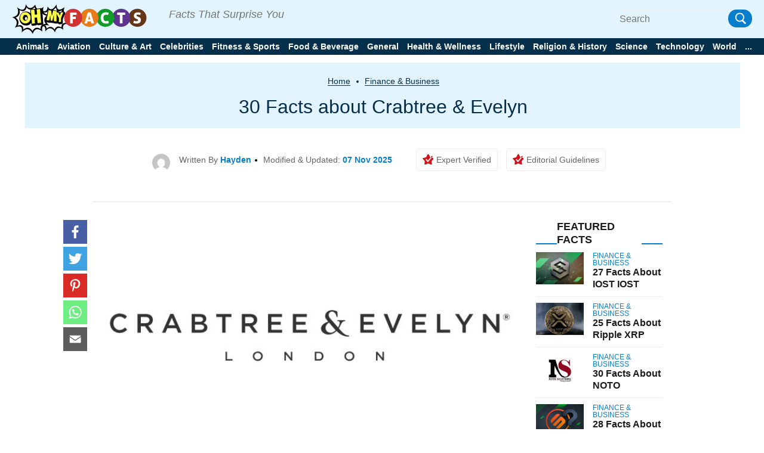

--- FILE ---
content_type: image/svg+xml
request_url: https://ohmyfacts.com/wp-content/themes/newsanchor/images/report-01.svg
body_size: 309
content:
<?xml version="1.0" encoding="utf-8"?>
<!-- Generator: Adobe Illustrator 28.0.0, SVG Export Plug-In . SVG Version: 6.00 Build 0)  -->
<svg version="1.1" id="Layer_1" xmlns="http://www.w3.org/2000/svg" xmlns:xlink="http://www.w3.org/1999/xlink" x="0px" y="0px"
	 width="20px" height="22px" viewBox="0 0 20 22" style="enable-background:new 0 0 20 22;" xml:space="preserve">
<style type="text/css">
	.st0{fill-rule:evenodd;clip-rule:evenodd;fill:#00235C;}
</style>
<path class="st0" d="M19.5,14.9c0,0.7-0.5,1.1-1.3,1c-2.7-0.8-3.7-1.2-6.4-0.1c-2.7,1.1-5.4,0.7-8.3-0.1c0,0,0,1.9,0,4
	c0,0.9-0.1,2-1.5,2c-1.5,0-1.5-1.3-1.5-1.5c0-6.8,0-10.7,0-17.6c0.1-2,1.2-2.4,2.3-2.3c0,0,1.1-0.1,1.9,1c0,0,0.1,0.1,0.2,0.2
	c0,0,2.3,1.8,4.8,0.9c0.6-0.2,1.7-0.6,1.7-0.6c2.7-1,4.1-0.9,7.4,0.1c0.5,0.1,0.7,0.5,0.7,1L19.5,14.9z M3.5,13.7
	c2.5,0.8,5.2,1.4,7.6,0.4c2.3-1,3.5-1.1,6.4-0.4c0-3.1,0-9.7,0-10c-2.4-0.9-3.4-0.7-5.9,0.5C9.4,5.3,5.8,5.5,3.5,3.3
	C3.5,6.3,3.5,11.9,3.5,13.7z"/>
</svg>
